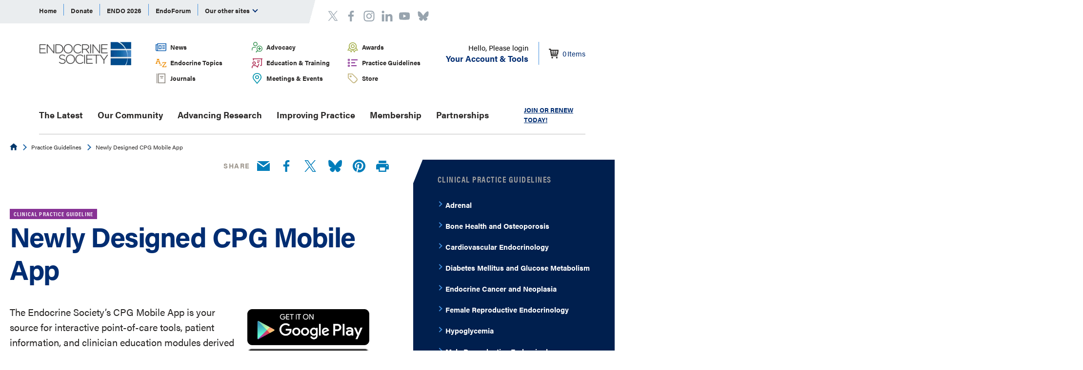

--- FILE ---
content_type: text/html; charset=utf-8
request_url: https://www.endocrine.org/clinical-practice-guidelines/mobile-app
body_size: 13890
content:

<!DOCTYPE html>
<html lang="en" xmlns="http://www.w3.org/1999/xhtml">
<head>
    




      <!-- Google Tag Manager -->
  <script type="9c1381807a076ef9974912b9-text/javascript">
(function(w,d,s,l,i){w[l]=w[l]||[];w[l].push({'gtm.start':
    new Date().getTime(),event:'gtm.js'});var f=d.getElementsByTagName(s)[0],
    j=d.createElement(s),dl=l!='dataLayer'?'&l='+l:'';j.async=true;j.src=
    'https://www.googletagmanager.com/gtm.js?id='+i+dl;f.parentNode.insertBefore(j,f);
})(window,document,'script','dataLayer','GTM-MP7Z5K');</script>
  <!-- End Google Tag Manager -->

    <title>Clinical Practice Guidelines Mobile App | Endocrine Society</title>

    <meta charset="UTF-8" />
    <meta name="HandheldFriendly" content="True" />
    <meta name="MobileOptimized" content="320" />
    <meta name="viewport" content="width=device-width, minimum-scale=1, initial-scale=1" />
        <link rel="shortcut icon" href="/-/media/endocrine/images/utility/favicon.ico">
    <link rel="canonical" href="https://www.endocrine.org/clinical-practice-guidelines/mobile-app" />
        <meta name="description" content="The refreshed design for our Clinical Practice Guidelines App puts point-of-care tools at your fingertips like never before. Take advantage of an improved user interface, updated navigation, and new ways for sharing content. Download or update your app today!" />
        <meta name="title" content="Clinical Practice Guidelines Mobile App" />
        <meta name="robots" content="noindex,nofollow" />
        <meta property="og:url" content="https://www.endocrine.org/clinical-practice-guidelines/mobile-app" />
        <meta property="og:type" content="website" />
        <meta property="og:title" content="Clinical Practice Guidelines Mobile App" />
        <meta property="og:description" content="The refreshed design for our Clinical Practice Guidelines App puts point-of-care tools at your fingertips like never before. Take advantage of an improved user interface, updated navigation, and new ways for sharing content. Download or update your app today!" />
        <meta property="og:image" content="https://www.endocrine.org/-/media/endocrine/images/homepage/1796x2000_promo_cpg_mobile_app2.jpg" />

    <script type="application/ld+json">
{"@context":"https://schema.org","@type":"Article","mainEntityOfPage":{"@type":"WebPage","@id":"https://www.endocrine.org/clinical-practice-guidelines/mobile-app"},"headline":"Clinical Practice Guidelines Mobile App","image":"https://www.endocrine.org/-/media/endocrine/images/homepage/1796x2000_promo_cpg_mobile_app2.jpg","author":{"@type":"Organization","name":"Endocrine Society"},"publisher":{"@type":"Organization","name":"Endocrine Society","logo":{"@type":"ImageObject","url":"https://www.endocrine.org/-/media/logos/tes-logo.png"}},"datePublished":"2019-09-19","dateModified":"2021-09-17"}
</script>

    <link rel="stylesheet" href="https://use.typekit.net/knf1tkq.css">
    <link href="/assets/css/endocrine-generated.css" media="all" rel="stylesheet" />
    <script async='async' src='https://www.googletagservices.com/tag/js/gpt.js' type="9c1381807a076ef9974912b9-text/javascript"></script>
<script type="9c1381807a076ef9974912b9-text/javascript">
    var googletag = googletag || {};
    googletag.cmd = googletag.cmd || [];
</script>
<script type="9c1381807a076ef9974912b9-text/javascript">
  googletag.cmd.push(function () {
    

    googletag.pubads().setTargeting('domain', ['www.endocrine.org'])
      .setTargeting('custom', ['7439799D-EB1D-4039-BDA0-8E24F63C3AEB'])
      .setTargeting('language', ['English'])
      .setTargeting('category', [])
      .setTargeting('url', ['https://www.endocrine.org/clinical-practice-guidelines/mobile-app'])
      .setTargeting('post_slug', ['/clinical-practice-guidelines/mobile-app']);

    googletag.pubads().collapseEmptyDivs();
    googletag.pubads().enableSingleRequest();
    googletag.enableServices();
  });
</script>

<!--For Google Translate tracking-->
<script src="https://ssl.google-analytics.com/ga.js" type="9c1381807a076ef9974912b9-text/javascript"></script>
    
    <script type="9c1381807a076ef9974912b9-text/javascript">
        var addthis_config = {
	        data_ga_property: 'UA-40455998-1',
            data_ga_social: true
	    };
</script>
<meta name="facebook-domain-verification" content="usde5azp9a5edloiomryk6wcwdl6yr" />

<!--AIM Reader-->
<script async src="https://aim-tag.hcn.health/js/client.js?dl=aimDataLayer" type="9c1381807a076ef9974912b9-text/javascript"></script>
<script type="9c1381807a076ef9974912b9-text/javascript">
window.aimDataLayer = window.aimDataLayer || [];
function aimTag() { aimDataLayer.push(arguments); }

aimTag('9c9e6d8c-14ef-4490-9636-942d3a9aa278', 'pageview');
// If your contract includes signal, then callback will include personal information on the visitor
aimTag('9c9e6d8c-14ef-4490-9636-942d3a9aa278', 'signal', function(err, success) {
    if (err) {
        // This will occur if we disable your API Key
        console.log(err);
    } else {
        console.log(success);
        if (success.identity_type === "AUT") {
            // Handle signal callback here
        }
    }
});
</script>
</head>
<body>
    


  <!-- Google Tag Manager (noscript) -->
  <noscript><iframe src="https://www.googletagmanager.com/ns.html?id=GTM-MP7Z5K" height="0" width="0" style="display:none;visibility:hidden"></iframe></noscript>
  <!-- End Google Tag Manager (noscript) -->



<header class="end-global-header" aria-label="Site header" role="banner">
    <div class="container container--bleed is-adjacent container--horizontal-padding">
        <div class="container container--bleed end-global-header__global-nav-background"></div>
        <div class="container container--100">
            <div class="end-global-header__top">
                
    <nav class="end-global-nav js-magic-nav js-shrinkable" aria-label="global navigation" role="navigation">
        <div class="end-global-nav__menu-wrap">
            <ul class="end-global-nav__menu">
                        <li class="end-global-nav__item js-magic-nav__top-level-item">
                                <span id="Home" >
                                    <a href="/" >Home</a>
                                </span>
                        </li>
                        <li class="end-global-nav__item js-magic-nav__top-level-item">
                                <span id="Donate" >
                                    <a href="https://ams.endocrine.org/eWeb/DynamicPage.aspx?WebCode=Onlinedonation&amp;formcode=TESOnlineDonation" >Donate</a>
                                </span>
                        </li>
                        <li class="end-global-nav__item js-magic-nav__top-level-item">
                                <span id="ENDO 2026" >
                                    <a href="/meetings-and-events/endo-2026-save-the-date" >ENDO 2026</a>
                                </span>
                        </li>
                        <li class="end-global-nav__item js-magic-nav__top-level-item">
                                <span id="EndoForum" >
                                    <a href="https://endoforum.endocrine.org/#login" target="_blank" rel="noopener noreferrer" >EndoForum</a>
                                </span>
                        </li>
                        <li class="end-global-nav__item js-magic-nav__top-level-item">
                                <span id="Center for Learning" >
                                    <a href="https://education.endocrine.org/" target="_blank" rel="noopener noreferrer" >Center for Learning</a>
                                </span>
                        </li>
                        <li class="end-global-nav__item js-magic-nav__top-level-item">
                                <span id="EndoCareers" >
                                    <a href="https://www.healthecareers.com/endocrine" target="_blank" rel="noopener noreferrer" >EndoCareers</a>
                                </span>
                        </li>
                        <li class="end-global-nav__item js-magic-nav__top-level-item">
                                <span id="endo sessions" >
                                    <a href="http://sessions.endocrine.org/" target="_blank" rel="noopener noreferrer" >endo sessions</a>
                                </span>
                        </li>
                        <li class="end-global-nav__item js-magic-nav__top-level-item">
                                <span id="Society Journals" >
                                    <a href="https://academic.oup.com/endocrinesociety" target="_blank" rel="noopener noreferrer" >Society Journals</a>
                                </span>
                        </li>
                        <li class="end-global-nav__item js-magic-nav__top-level-item">
                                <span id="Endocrine News" >
                                    <a href="https://endocrinenews.endocrine.org" target="_blank" rel="noopener noreferrer" >Endocrine News</a>
                                </span>
                        </li>
                        <li class="end-global-nav__item js-magic-nav__top-level-item">
                                <span id="Content Licensing" >
                                    <a href="/products-and-services/licensing" >Content Licensing</a>
                                </span>
                        </li>
                        <li class="end-global-nav__item js-magic-nav__top-level-item">
                                <span id="PATH" >
                                    <a href="http://www.hormoneassays.org/" target="_blank" rel="noopener noreferrer" >PATH</a>
                                </span>
                        </li>
                <li class="end-global-nav__item js-magic-nav__top-level-item js-magic-nav__child-trigger js-magic-nav__more" role="menuitem" tabindex="0" aria-haspopup="true">
                    Our other sites
                    <i class="arrow arrow--down"></i>
                    <ul class="end-global-nav__sub-list end-nav-bubble">

                        <li class="end-global-nav__sub-item js-magic-nav__sublevel-item">
                                    <span id="Home">
                                        <a href="/" >Home</a>
                                    </span>
                            </li>
                        <li class="end-global-nav__sub-item js-magic-nav__sublevel-item">
                                    <span id="Donate">
                                        <a href="https://ams.endocrine.org/eWeb/DynamicPage.aspx?WebCode=Onlinedonation&amp;formcode=TESOnlineDonation" >Donate</a>
                                    </span>
                            </li>
                        <li class="end-global-nav__sub-item js-magic-nav__sublevel-item">
                                    <span id="ENDO 2026">
                                        <a href="/meetings-and-events/endo-2026-save-the-date" >ENDO 2026</a>
                                    </span>
                            </li>
                        <li class="end-global-nav__sub-item js-magic-nav__sublevel-item">
                                    <span id="EndoForum">
                                        <a href="https://endoforum.endocrine.org/#login" target="_blank" rel="noopener noreferrer" >EndoForum</a>
                                    </span>
                            </li>
                        <li class="end-global-nav__sub-item js-magic-nav__sublevel-item">
                                    <span id="Center for Learning">
                                        <a href="https://education.endocrine.org/" target="_blank" rel="noopener noreferrer" >Center for Learning</a>
                                    </span>
                            </li>
                        <li class="end-global-nav__sub-item js-magic-nav__sublevel-item">
                                    <span id="EndoCareers">
                                        <a href="https://www.healthecareers.com/endocrine" target="_blank" rel="noopener noreferrer" >EndoCareers</a>
                                    </span>
                            </li>
                        <li class="end-global-nav__sub-item js-magic-nav__sublevel-item">
                                    <span id="endo sessions">
                                        <a href="http://sessions.endocrine.org/" target="_blank" rel="noopener noreferrer" >endo sessions</a>
                                    </span>
                            </li>
                        <li class="end-global-nav__sub-item js-magic-nav__sublevel-item">
                                    <span id="Society Journals">
                                        <a href="https://academic.oup.com/endocrinesociety" target="_blank" rel="noopener noreferrer" >Society Journals</a>
                                    </span>
                            </li>
                        <li class="end-global-nav__sub-item js-magic-nav__sublevel-item">
                                    <span id="Endocrine News">
                                        <a href="https://endocrinenews.endocrine.org" target="_blank" rel="noopener noreferrer" >Endocrine News</a>
                                    </span>
                            </li>
                        <li class="end-global-nav__sub-item js-magic-nav__sublevel-item">
                                    <span id="Content Licensing">
                                        <a href="/products-and-services/licensing" >Content Licensing</a>
                                    </span>
                            </li>
                        <li class="end-global-nav__sub-item js-magic-nav__sublevel-item">
                                    <span id="PATH">
                                        <a href="http://www.hormoneassays.org/" target="_blank" rel="noopener noreferrer" >PATH</a>
                                    </span>
                            </li>

                    </ul>
                </li>
            </ul>
        </div>
    </nav>
	<nav class="end-social-links-header">
		<ul>
      <li>
<a href="https://twitter.com/TheEndoSociety" aria-label="twitter" target="_blank" rel="noopener noreferrer" ><svg class="connect__social-icon">
	<use xmlns:xlink="http://www.w3.org/1999/xlink" xlink:href="/assets/img/common/svg-sprite.svg#twitter-header">

	</use>
</svg></a>      </li>
      <li>
<a href="http://www.facebook.com/pages/The-Endocrine-Society/93758955863" aria-label="Facebook" target="_blank" rel="noopener noreferrer" ><svg class="connect__social-icon">
	<use xmlns:xlink="http://www.w3.org/1999/xlink" xlink:href="/assets/img/common/svg-sprite.svg#facebook-header">

	</use>
</svg></a>      </li>
      <li>
<a href="https://www.instagram.com/theendocrinesociety/" aria-label="https://www.instagram.com/theendocrinesociety/" ><svg class="connect__social-icon">
	<use xmlns:xlink="http://www.w3.org/1999/xlink" xlink:href="/assets/img/common/svg-sprite.svg#instagram-header">

	</use>
</svg></a>      </li>
      <li>
<a href="https://www.linkedin.com/company/the-endocrine-society/" aria-label="https://www.linkedin.com/company/the-endocrine-society/" ><svg class="connect__social-icon">
	<use xmlns:xlink="http://www.w3.org/1999/xlink" xlink:href="/assets/img/common/svg-sprite.svg#linkedin-header">

	</use>
</svg></a>      </li>
      <li>
<a href="https://www.youtube.com/channel/UC-yB7B1YvqN9hwaEeyOGtuw" aria-label="linkedin" target="_blank" rel="noopener noreferrer" ><svg class="connect__social-icon">
	<use xmlns:xlink="http://www.w3.org/1999/xlink" xlink:href="/assets/img/common/svg-sprite.svg#youtube-header">

	</use>
</svg></a>      </li>
      <li>
<a href=" https://bsky.app/profile/endocrinesociety.bsky.social" aria-label=" https://bsky.app/profile/endocrinesociety.bsky.social" ><svg class="connect__social-icon">
	<use xmlns:xlink="http://www.w3.org/1999/xlink" xlink:href="/assets/img/common/svg-sprite.svg#bluesky-header">

	</use>
</svg></a>      </li>
</ul>

	</nav>

    <style>
        .magic-box-input {
            height: 36px !important;
        }

        @media screen and (max-width: 780px) {
            .end-global-header__global-nav-background {
                width: 90%;
            }
        }
        @media screen and (max-width: 480px) {
            .CoveoSearchbox {
                width: 200px;
            }            
        }
        @media screen and (max-width: 380px) {
            .CoveoSearchbox {
                width: 170px;
            }
        }
    </style>
    <link rel="stylesheet" href="https://static.cloud.coveo.com/searchui/v2.7219/css/CoveoFullSearch.css" />
    <script src="https://static.cloud.coveo.com/searchui/v2.7219/js/CoveoJsSearch.Lazy.min.js" type="9c1381807a076ef9974912b9-text/javascript"></script>
    <script type="9c1381807a076ef9974912b9-text/javascript">
        document.addEventListener("DOMContentLoaded", () => {
            const searchBoxRoot = document.getElementById("searchbox");
            if (searchBoxRoot) {
                // 2. Configure a search endpoint
                Coveo.SearchEndpoint.configureCloudV2Endpoint("theendocrinesocietyproductionz93clcod", "xx1ed6d960-1748-478c-8168-f0e23a4fd66d");
                // 3. Initialize a Searchbox component
                Coveo.initSearchbox(
                    searchBoxRoot,
                    "/search"
                );
            }
        });
    </script>
    <div id="searchbox" style="margin-left:auto;">
        <div class="CoveoSearchbox" data-height="40"></div>
    </div>




            </div>
            <div class="end-global-header__middle">
                    <div class="end-site-logo">
            <a href="/" class="end-site-logo__link">
                <picture class="end-site-logo__image">
                    <source srcset="/-/media/logos/tes-logo.png" media="(min-width: 910px)" />                    <img src="/-/media/logos/tes-logo.png?la=en&amp;h=49&amp;w=193&amp;hash=BD74722685EAD68077F30B30ED45A431" alt="Footer Logo" />
                </picture>
            </a>
     
    </div>
    <nav class="end-secondary-nav" aria-label="secondary navigation" role="navigation">
        <div class="end-secondary-nav__menu-wrap">
            <ul class="end-secondary-nav__menu">
                    <li class="end-secondary-nav__item">

                            <div class="end-secondary-nav__icon">
                                <img src="/-/media/endocrine/images/svg/icn_newsadvocacy_small.svg?la=en&amp;hash=7B2266A532B1FD799114F7AAACA20C89" alt="News and Advocacy" />
                            </div>
                        <span id="f07aef27-7d46-42ec-98d0-0ea800a5c9d4">
                            <a href="/news-and-advocacy">
News                            </a>
                        </span>
                    </li>
                    <li class="end-secondary-nav__item">

                            <div class="end-secondary-nav__icon">
                                <img src="/-/media/endocrine/images/svg/icn_patientresources_small.svg?la=en&amp;hash=6A4D9BB3104ABDEAC39ACC5429FA9A8E" alt="Patient Resources" />
                            </div>
                        <span id="6f8d2852-ba1a-4219-add7-14380ae761e2">
                            <a href="/advocacy">
Advocacy                            </a>
                        </span>
                    </li>
                    <li class="end-secondary-nav__item">

                            <div class="end-secondary-nav__icon">
                                <img src="/-/media/endocrine/images/svg/icn_awards_small.svg?la=en&amp;hash=5CEB11A66CBDF0DFC58DF7D3C05F2D68" alt="Award" />
                            </div>
                        <span id="62a386a1-dd32-445d-8fe9-7d69ce8fe298">
                            <a href="/awards">
Awards                            </a>
                        </span>
                    </li>
                    <li class="end-secondary-nav__item">

                            <div class="end-secondary-nav__icon">
                                <img src="/-/media/endocrine/images/svg/icn_topicsaz_small.svg?la=en&amp;hash=52FCFAB52EA5A9977CCF17BEDEF8D8FB" alt="A to Z" />
                            </div>
                        <span id="2543cfed-71df-4e65-8f21-9a8b226676a4">
                            <a href="/topics">
Endocrine Topics                            </a>
                        </span>
                    </li>
                    <li class="end-secondary-nav__item">

                            <div class="end-secondary-nav__icon">
                                <img src="/-/media/endocrine/images/svg/icn_education_small.svg?la=en&amp;hash=1442323C215B361E19242FC0EC9EFDDD" alt="Education" />
                            </div>
                        <span id="7831eb12-731d-46ac-a32c-d7fd142ffedc">
                            <a href="/education-and-training">
Education & Training                            </a>
                        </span>
                    </li>
                    <li class="end-secondary-nav__item">

                            <div class="end-secondary-nav__icon">
                                <img src="/-/media/endocrine/images/svg/icn_guidelines_small.svg?la=en&amp;hash=6B0E3435F18356DEF8BD5F9A45FB8B17" alt="Guidelines" />
                            </div>
                        <span id="3e99213f-960c-4690-8fa5-46483d5a4c35">
                            <a href="/clinical-practice-guidelines">
 Practice Guidelines                            </a>
                        </span>
                    </li>
                    <li class="end-secondary-nav__item">

                            <div class="end-secondary-nav__icon">
                                <img src="/-/media/endocrine/images/svg/icn_journals_small.svg?la=en&amp;hash=A6965F16A9A9B227790DB5B2683EDD81" alt="Journals" />
                            </div>
                        <span id="244609f7-62d2-477b-91bd-476148914b0f">
                            <a href="/journals">
Journals                            </a>
                        </span>
                    </li>
                    <li class="end-secondary-nav__item">

                            <div class="end-secondary-nav__icon">
                                <img src="/-/media/endocrine/images/svg/icn_meetingsevents_small.svg?la=en&amp;hash=B32B4913A556B68C9EB0094C0C8815CC" alt="Meetings and Events" />
                            </div>
                        <span id="9dca7597-0780-4700-a8e3-48e6b2420c55">
                            <a href="/meetings-and-events">
Meetings & Events                            </a>
                        </span>
                    </li>
                    <li class="end-secondary-nav__item">

                            <div class="end-secondary-nav__icon">
                                <img src="/-/media/endocrine/images/svg/icn_store_small.svg?la=en&amp;hash=25BCFB220A4A95EFCF25CD63918B895B" alt="Store" />
                            </div>
                        <span id="40dc5559-fa05-43f1-bff0-decf9c6f75ee">
                            <a href="/store">
Store                            </a>
                        </span>
                    </li>
            </ul>
        </div>
    </nav>
<input id="skipnetForum" name="skipnetForum" type="hidden" value="False" />    <div class="member-login">
        <div class="member-login__wrap">
            <button class="member-login__button js-simple-nav">
                    <div class="member-login__greeting">
                        Hello, Please login
                    </div>
                <div class="member-login__options">
                    Your Account &amp; Tools
                </div>
            </button>
            <div class="member-login__menu end-nav-bubble">
                <div class="member-login__menu-top">
                                <div class="list has-1">
                        <h6 id="Learning-850f52aa-0680-40f2-9987-e9c5482a6ca8" class="list__title">
<a href="/education-and-training" >Learning</a>                        </h6>

        <ul aria-labelledby="Learning-850f52aa-0680-40f2-9987-e9c5482a6ca8">
<a href="/education-and-training/cme-and-moc" >                        <li class="list__item">
                            Claim credits
                        </li>
</a><a href="/education-and-training" >                        <li class="list__item">
                            Plan your learning
                        </li>
</a><a href="/journals" >                        <li class="list__item">
                            Browse journals and articles
                        </li>
</a><a href="/session-recordings" >                        <li class="list__item">
                            View sessions recordings
                        </li>
</a>            
        </ul>

            </div>
            <div class="list has-1">
                        <h6 id="Membership-255c25b4-21dc-45f2-8ccb-5faa16817b91" class="list__title">
<a href="/membership" >Membership</a>                        </h6>

        <ul aria-labelledby="Membership-255c25b4-21dc-45f2-8ccb-5faa16817b91">
<a href="/membership/renew-your-membership" >                        <li class="list__item">
                            Renew membership
                        </li>
</a><a href="/meetings-and-events/endo2022" >                        <li class="list__item">
                            Submit Your Science!
                        </li>
</a><a href="/membership/toolkit/member-directory" >                        <li class="list__item">
                            Find other members
                        </li>
</a>            
        </ul>

            </div>
            <div class="list has-1">
                        <h6 id="Career-93ea8aca-08b7-4b24-ba54-6c33bfca0edb" class="list__title">
<a href="/our-community/career-and-professional-development" >Career</a>                        </h6>

        <ul aria-labelledby="Career-93ea8aca-08b7-4b24-ba54-6c33bfca0edb">
<a href="https://academic.oup.com/endocrinesociety/pages/Submit" target="_blank" rel="noopener noreferrer" >                        <li class="list__item">
                            Get published
                        </li>
</a><a href="/awards" >                        <li class="list__item">
                            Earn recognition
                        </li>
</a><a href="/our-community/career-and-professional-development" >                        <li class="list__item">
                            Develop your career
                        </li>
</a><a href="/our-community/career-and-professional-development/communicating-science" >                        <li class="list__item">
                            Promote your work
                        </li>
</a>            
        </ul>

            </div>

                </div>
                <div class="member-login__menu-bottom">
                        <a class="join-link" href="https://ams.endocrine.org/eweb/DynamicPage.aspx?webCode=verify">
                            
                            <span class="join-link__text">
                                Join
                            </span>
                        </a>
                        <a class="login-link" href="https://ams.endocrine.org/eweb/DynamicPage.aspx?Site=ES&amp;webCode=LoginRequired&amp;IntendedURL=https://www.endocrine.org">
                            <svg class="logout-link__icon">
	<use xmlns:xlink="http://www.w3.org/1999/xlink" xlink:href="/assets/img/common/svg-sprite.svg#logout">

	</use>
</svg>
                            <span class="login-link__text">
                                Login
                            </span>
                        </a>
                </div>

            </div>
        </div>
        <div class="member-login__icon js-account">
            <a href="https://ams.endocrine.org/eweb/DynamicPage.aspx?Site=ES&amp;webcode=COE">
                <svg class="shopping-cart-header">
	<use xmlns:xlink="http://www.w3.org/1999/xlink" xlink:href="/assets/img/common/svg-sprite.svg#shopping-cart_header">

	</use>
</svg>

                <span id="cart-item-count" class="item-count">0</span> <span id="cart-item-text">Items</span>
            </a>
        </div>
    </div>


                <div class="end-mobile-nav__mobile-navigation">
                    <button class="hamburger js-hamburger" data-target="headernavigation">
                        <span class="hamburger__toggle-icon"><span></span></span> <span> Menu </span>
                    </button>
                </div>

                <div class="end-mobile-nav__primary-navigation js-hamburger-close-screen" id="headernavigation" aria-hidden="false" style="">
                    <div class="end-mobile-nav__primary-navigation-inner">
                            <div class="end-mobile-member-login">
        <div class="end-mobile-member-login__wrap">
                <div class="end-mobile-member-login__header">
                    <svg class="header-icon">
	<use xmlns:xlink="http://www.w3.org/1999/xlink" xlink:href="/assets/img/common/svg-sprite.svg#member">

	</use>
</svg>
                    <div class="end-mobile-member-login__greeting">
                        <a class="login-link" href="https://ams.endocrine.org/eweb/DynamicPage.aspx?Site=ES&amp;webCode=LoginRequired&amp;IntendedURL=https://www.endocrine.org">Login</a>
                        <a class="signup-link" href="https://ams.endocrine.org/eweb/DynamicPage.aspx?webCode=verify">Sign Up</a>
                    </div>
                </div>
        </div>
    </div>
    <nav class="end-primary-nav" aria-label="primary navigation">
        <div class="end-primary-nav__menu-wrap">
            <ul class="end-primary-nav__menu">
                    <li class="end-primary-nav__item ">
<a href="/the-latest" >The Latest</a>                    </li>
                    <li class="end-primary-nav__item ">
                            <span id="Our Community">
                                <a href="/our-community" >Our Community</a>
                            </span>
                            <button class="end-primary-nav__mobile-trigger js-simple-nav">
                                <span class="u-visuallyhidden">Open Submenu</span>
                            </button>
                                <div class="end-primary-nav__sub-drop end-nav-bubble">
                                    <ul class="end-primary-nav__sub-list" aria-expanded="false" role="group" aria-labelledby="Our Community">
                                            <li class="end-primary-nav__sub-item "><a href="/our-community/special-interest-groups" >Special Interest Groups</a></li>
                                            <li class="end-primary-nav__sub-item "><a href="/our-community/career-and-professional-development" >Career &amp; Professional Development</a></li>
                                            <li class="end-primary-nav__sub-item "><a href="/our-community/building-community-and-global-exchange" >Community &amp; Global Exchange</a></li>
                                            <li class="end-primary-nav__sub-item "><a href="/our-community/expanding-field" >Expanding Field of Endocrinology</a></li>
                                            <li class="end-primary-nav__sub-item "><a href="/our-community/advancing-endocrinology-and-public-health" >About Endocrine Society </a></li>
                                            <li class="end-primary-nav__sub-item "><a href="/patient-engagement/find-an-endocrinologist-directory" >Find an Endocrinologist</a></li>
                                    </ul>
                                </div>
                    </li>
                    <li class="end-primary-nav__item ">
                            <span id="Advancing Research">
                                <a href="/advancing-research" >Advancing Research</a>
                            </span>
                            <button class="end-primary-nav__mobile-trigger js-simple-nav">
                                <span class="u-visuallyhidden">Open Submenu</span>
                            </button>
                                <div class="end-primary-nav__sub-drop end-nav-bubble">
                                    <ul class="end-primary-nav__sub-list" aria-expanded="false" role="group" aria-labelledby="Advancing Research">
                                            <li class="end-primary-nav__sub-item "><a href="/advancing-research/scientific-statements" >Scientific Statements</a></li>
                                            <li class="end-primary-nav__sub-item "><a href="/advancing-research/research-opportunities" >Research Opportunities</a></li>
                                            <li class="end-primary-nav__sub-item "><a href="/advancing-research/stay-informed" >Stay Informed: Scientific Journals</a></li>
                                            <li class="end-primary-nav__sub-item "><a href="/advancing-research/research-fellowships" >Research Fellowships &amp; Programs</a></li>
                                            <li class="end-primary-nav__sub-item "><a href="/advancing-research/research-awards" >Research Awards</a></li>
                                    </ul>
                                </div>
                    </li>
                    <li class="end-primary-nav__item ">
                            <span id="Improving Practice">
                                <a href="/improving-practice" >Improving Practice</a>
                            </span>
                            <button class="end-primary-nav__mobile-trigger js-simple-nav">
                                <span class="u-visuallyhidden">Open Submenu</span>
                            </button>
                                <div class="end-primary-nav__sub-drop end-nav-bubble">
                                    <ul class="end-primary-nav__sub-list" aria-expanded="false" role="group" aria-labelledby="Improving Practice">
                                            <li class="end-primary-nav__sub-item "><a href="/clinical-practice-guidelines" >Clinical Practice Guidelines</a></li>
                                            <li class="end-primary-nav__sub-item "><a href="/education-and-training" >Education &amp; Training</a></li>
                                            <li class="end-primary-nav__sub-item "><a href="/hypoglycemia-prevention-initiative" >Hypoglycemia Prevention Initiative</a></li>
                                            <li class="end-primary-nav__sub-item "><a href="/improving-practice/macra" >Physician Payment: QPP and MACRA</a></li>
                                            <li class="end-primary-nav__sub-item "><a href="" ></a></li>
                                            <li class="end-primary-nav__sub-item "><a href="" ></a></li>
                                    </ul>
                                </div>
                    </li>
                    <li class="end-primary-nav__item ">
                            <span id="Membership">
                                <a href="/membership" >Membership</a>
                            </span>
                            <button class="end-primary-nav__mobile-trigger js-simple-nav">
                                <span class="u-visuallyhidden">Open Submenu</span>
                            </button>
                                <div class="end-primary-nav__sub-drop end-nav-bubble">
                                    <ul class="end-primary-nav__sub-list" aria-expanded="false" role="group" aria-labelledby="Membership">
                                            <li class="end-primary-nav__sub-item "><a href="/membership/elections/election-2026" >Vote 2026 President Elect</a></li>
                                            <li class="end-primary-nav__sub-item "><a href="/membership/candidates-for-2026-board" >2026 Board Candidates</a></li>
                                            <li class="end-primary-nav__sub-item "><a href="/membership/join" >Member Rates</a></li>
                                            <li class="end-primary-nav__sub-item "><a href="" ></a></li>
                                            <li class="end-primary-nav__sub-item "><a href="/membership/renew-your-membership" >Renew Membership</a></li>
                                            <li class="end-primary-nav__sub-item "><a href="/membership/join/member-resources" >Member Resources</a></li>
                                            <li class="end-primary-nav__sub-item "><a href="/membership/endoforum" >EndoForum </a></li>
                                            <li class="end-primary-nav__sub-item "><a href="/membership/volunteer" >Get Involved</a></li>
                                            <li class="end-primary-nav__sub-item "><a href="/membership/toolkit" >Membership Toolkit</a></li>
                                            <li class="end-primary-nav__sub-item "><a href="/membership/nominating-committee-appointments" >Help Select Leaders</a></li>
                                    </ul>
                                </div>
                    </li>
                    <li class="end-primary-nav__item ">
                            <span id="Partnerships">
                                <a href="/partnerships" >Partnerships</a>
                            </span>
                            <button class="end-primary-nav__mobile-trigger js-simple-nav">
                                <span class="u-visuallyhidden">Open Submenu</span>
                            </button>
                                <div class="end-primary-nav__sub-drop end-nav-bubble">
                                    <ul class="end-primary-nav__sub-list" aria-expanded="false" role="group" aria-labelledby="Partnerships">
                                            <li class="end-primary-nav__sub-item "><a href="/partnerships/clb" >Corporate Liaison Board</a></li>
                                            <li class="end-primary-nav__sub-item "><a href="https://app.smartsheet.com/b/form/e4a19ce6fec44e6085e6e260ba2f0acc" >Medical Education Partnerships</a></li>
                                            <li class="end-primary-nav__sub-item "><a href="/partnerships/advertise-with-us" >Advertise With Us</a></li>
                                    </ul>
                                </div>
                    </li>

                <li class="end-primary-nav__item end-primary-nav__item--search">
                    

                </li>
            </ul>

            <span class="end-primary-nav__get-started">   <a href="https://ams.endocrine.org/eweb/DynamicPage.aspx?webcode=MemRedirect&amp;Site=ES" >JOIN OR RENEW TODAY!</a></span>


        </div>
    </nav>
    <nav class="end-secondary-nav" aria-label="secondary navigation" role="navigation">
        <div class="end-secondary-nav__menu-wrap">
            <ul class="end-secondary-nav__menu">
                    <li class="end-secondary-nav__item">

                            <div class="end-secondary-nav__icon">
                                <img src="/-/media/endocrine/images/svg/icn_newsadvocacy_small.svg?la=en&amp;hash=7B2266A532B1FD799114F7AAACA20C89" alt="News and Advocacy" />
                            </div>
                        <span id="f07aef27-7d46-42ec-98d0-0ea800a5c9d4">
                            <a href="/news-and-advocacy">
News                            </a>
                        </span>
                    </li>
                    <li class="end-secondary-nav__item">

                            <div class="end-secondary-nav__icon">
                                <img src="/-/media/endocrine/images/svg/icn_patientresources_small.svg?la=en&amp;hash=6A4D9BB3104ABDEAC39ACC5429FA9A8E" alt="Patient Resources" />
                            </div>
                        <span id="6f8d2852-ba1a-4219-add7-14380ae761e2">
                            <a href="/advocacy">
Advocacy                            </a>
                        </span>
                    </li>
                    <li class="end-secondary-nav__item">

                            <div class="end-secondary-nav__icon">
                                <img src="/-/media/endocrine/images/svg/icn_awards_small.svg?la=en&amp;hash=5CEB11A66CBDF0DFC58DF7D3C05F2D68" alt="Award" />
                            </div>
                        <span id="62a386a1-dd32-445d-8fe9-7d69ce8fe298">
                            <a href="/awards">
Awards                            </a>
                        </span>
                    </li>
                    <li class="end-secondary-nav__item">

                            <div class="end-secondary-nav__icon">
                                <img src="/-/media/endocrine/images/svg/icn_topicsaz_small.svg?la=en&amp;hash=52FCFAB52EA5A9977CCF17BEDEF8D8FB" alt="A to Z" />
                            </div>
                        <span id="2543cfed-71df-4e65-8f21-9a8b226676a4">
                            <a href="/topics">
Endocrine Topics                            </a>
                        </span>
                    </li>
                    <li class="end-secondary-nav__item">

                            <div class="end-secondary-nav__icon">
                                <img src="/-/media/endocrine/images/svg/icn_education_small.svg?la=en&amp;hash=1442323C215B361E19242FC0EC9EFDDD" alt="Education" />
                            </div>
                        <span id="7831eb12-731d-46ac-a32c-d7fd142ffedc">
                            <a href="/education-and-training">
Education & Training                            </a>
                        </span>
                    </li>
                    <li class="end-secondary-nav__item">

                            <div class="end-secondary-nav__icon">
                                <img src="/-/media/endocrine/images/svg/icn_guidelines_small.svg?la=en&amp;hash=6B0E3435F18356DEF8BD5F9A45FB8B17" alt="Guidelines" />
                            </div>
                        <span id="3e99213f-960c-4690-8fa5-46483d5a4c35">
                            <a href="/clinical-practice-guidelines">
 Practice Guidelines                            </a>
                        </span>
                    </li>
                    <li class="end-secondary-nav__item">

                            <div class="end-secondary-nav__icon">
                                <img src="/-/media/endocrine/images/svg/icn_journals_small.svg?la=en&amp;hash=A6965F16A9A9B227790DB5B2683EDD81" alt="Journals" />
                            </div>
                        <span id="244609f7-62d2-477b-91bd-476148914b0f">
                            <a href="/journals">
Journals                            </a>
                        </span>
                    </li>
                    <li class="end-secondary-nav__item">

                            <div class="end-secondary-nav__icon">
                                <img src="/-/media/endocrine/images/svg/icn_meetingsevents_small.svg?la=en&amp;hash=B32B4913A556B68C9EB0094C0C8815CC" alt="Meetings and Events" />
                            </div>
                        <span id="9dca7597-0780-4700-a8e3-48e6b2420c55">
                            <a href="/meetings-and-events">
Meetings & Events                            </a>
                        </span>
                    </li>
                    <li class="end-secondary-nav__item">

                            <div class="end-secondary-nav__icon">
                                <img src="/-/media/endocrine/images/svg/icn_store_small.svg?la=en&amp;hash=25BCFB220A4A95EFCF25CD63918B895B" alt="Store" />
                            </div>
                        <span id="40dc5559-fa05-43f1-bff0-decf9c6f75ee">
                            <a href="/store">
Store                            </a>
                        </span>
                    </li>
            </ul>
        </div>
    </nav>

    <div class="end-mobile-get-started">
        <div class="end-mobile-get-started__button">
<a href="https://ams.endocrine.org/eweb/DynamicPage.aspx?webcode=MemRedirect&amp;Site=ES" class="btn btn--box-arrow" >                    <span class="btn__text">JOIN OR RENEW TODAY!</span>
                <span class="btn__box"></span>
</a>        </div>
    </div>

                    </div>
                    <button class="end-mobile-nav__primary-navigation-close js-hamburger-close" aria-label="Close the Main Menu">

                        <svg xmlns="http://www.w3.org/2000/svg" xmlns:xlink="http://www.w3.org/1999/xlink" width="24" height="24" viewBox="0 0 24 24">

                            <g fill="none" fill-rule="evenodd">
                                <polygon points="20 5.611 18.389 4 12 10.389 5.611 4 4 5.611 10.389 12 4 18.389 5.611 20 12 13.611 18.389 20 20 18.389 13.611 12"></polygon>
                            </g>
                        </svg>                        <span class="u-visuallyhidden">Close</span>
                    </button>
                </div>

            </div>
            <div class="end-global-header__bottom">
                    <nav class="end-primary-nav" aria-label="primary navigation">
        <div class="end-primary-nav__menu-wrap">
            <ul class="end-primary-nav__menu">
                    <li class="end-primary-nav__item ">
<a href="/the-latest" >The Latest</a>                    </li>
                    <li class="end-primary-nav__item ">
                            <span id="Our Community">
                                <a href="/our-community" >Our Community</a>
                            </span>
                            <button class="end-primary-nav__mobile-trigger js-simple-nav">
                                <span class="u-visuallyhidden">Open Submenu</span>
                            </button>
                                <div class="end-primary-nav__sub-drop end-nav-bubble">
                                    <ul class="end-primary-nav__sub-list" aria-expanded="false" role="group" aria-labelledby="Our Community">
                                            <li class="end-primary-nav__sub-item "><a href="/our-community/special-interest-groups" >Special Interest Groups</a></li>
                                            <li class="end-primary-nav__sub-item "><a href="/our-community/career-and-professional-development" >Career &amp; Professional Development</a></li>
                                            <li class="end-primary-nav__sub-item "><a href="/our-community/building-community-and-global-exchange" >Community &amp; Global Exchange</a></li>
                                            <li class="end-primary-nav__sub-item "><a href="/our-community/expanding-field" >Expanding Field of Endocrinology</a></li>
                                            <li class="end-primary-nav__sub-item "><a href="/our-community/advancing-endocrinology-and-public-health" >About Endocrine Society </a></li>
                                            <li class="end-primary-nav__sub-item "><a href="/patient-engagement/find-an-endocrinologist-directory" >Find an Endocrinologist</a></li>
                                    </ul>
                                </div>
                    </li>
                    <li class="end-primary-nav__item ">
                            <span id="Advancing Research">
                                <a href="/advancing-research" >Advancing Research</a>
                            </span>
                            <button class="end-primary-nav__mobile-trigger js-simple-nav">
                                <span class="u-visuallyhidden">Open Submenu</span>
                            </button>
                                <div class="end-primary-nav__sub-drop end-nav-bubble">
                                    <ul class="end-primary-nav__sub-list" aria-expanded="false" role="group" aria-labelledby="Advancing Research">
                                            <li class="end-primary-nav__sub-item "><a href="/advancing-research/scientific-statements" >Scientific Statements</a></li>
                                            <li class="end-primary-nav__sub-item "><a href="/advancing-research/research-opportunities" >Research Opportunities</a></li>
                                            <li class="end-primary-nav__sub-item "><a href="/advancing-research/stay-informed" >Stay Informed: Scientific Journals</a></li>
                                            <li class="end-primary-nav__sub-item "><a href="/advancing-research/research-fellowships" >Research Fellowships &amp; Programs</a></li>
                                            <li class="end-primary-nav__sub-item "><a href="/advancing-research/research-awards" >Research Awards</a></li>
                                    </ul>
                                </div>
                    </li>
                    <li class="end-primary-nav__item ">
                            <span id="Improving Practice">
                                <a href="/improving-practice" >Improving Practice</a>
                            </span>
                            <button class="end-primary-nav__mobile-trigger js-simple-nav">
                                <span class="u-visuallyhidden">Open Submenu</span>
                            </button>
                                <div class="end-primary-nav__sub-drop end-nav-bubble">
                                    <ul class="end-primary-nav__sub-list" aria-expanded="false" role="group" aria-labelledby="Improving Practice">
                                            <li class="end-primary-nav__sub-item "><a href="/clinical-practice-guidelines" >Clinical Practice Guidelines</a></li>
                                            <li class="end-primary-nav__sub-item "><a href="/education-and-training" >Education &amp; Training</a></li>
                                            <li class="end-primary-nav__sub-item "><a href="/hypoglycemia-prevention-initiative" >Hypoglycemia Prevention Initiative</a></li>
                                            <li class="end-primary-nav__sub-item "><a href="/improving-practice/macra" >Physician Payment: QPP and MACRA</a></li>
                                            <li class="end-primary-nav__sub-item "><a href="" ></a></li>
                                            <li class="end-primary-nav__sub-item "><a href="" ></a></li>
                                    </ul>
                                </div>
                    </li>
                    <li class="end-primary-nav__item ">
                            <span id="Membership">
                                <a href="/membership" >Membership</a>
                            </span>
                            <button class="end-primary-nav__mobile-trigger js-simple-nav">
                                <span class="u-visuallyhidden">Open Submenu</span>
                            </button>
                                <div class="end-primary-nav__sub-drop end-nav-bubble">
                                    <ul class="end-primary-nav__sub-list" aria-expanded="false" role="group" aria-labelledby="Membership">
                                            <li class="end-primary-nav__sub-item "><a href="/membership/elections/election-2026" >Vote 2026 President Elect</a></li>
                                            <li class="end-primary-nav__sub-item "><a href="/membership/candidates-for-2026-board" >2026 Board Candidates</a></li>
                                            <li class="end-primary-nav__sub-item "><a href="/membership/join" >Member Rates</a></li>
                                            <li class="end-primary-nav__sub-item "><a href="" ></a></li>
                                            <li class="end-primary-nav__sub-item "><a href="/membership/renew-your-membership" >Renew Membership</a></li>
                                            <li class="end-primary-nav__sub-item "><a href="/membership/join/member-resources" >Member Resources</a></li>
                                            <li class="end-primary-nav__sub-item "><a href="/membership/endoforum" >EndoForum </a></li>
                                            <li class="end-primary-nav__sub-item "><a href="/membership/volunteer" >Get Involved</a></li>
                                            <li class="end-primary-nav__sub-item "><a href="/membership/toolkit" >Membership Toolkit</a></li>
                                            <li class="end-primary-nav__sub-item "><a href="/membership/nominating-committee-appointments" >Help Select Leaders</a></li>
                                    </ul>
                                </div>
                    </li>
                    <li class="end-primary-nav__item ">
                            <span id="Partnerships">
                                <a href="/partnerships" >Partnerships</a>
                            </span>
                            <button class="end-primary-nav__mobile-trigger js-simple-nav">
                                <span class="u-visuallyhidden">Open Submenu</span>
                            </button>
                                <div class="end-primary-nav__sub-drop end-nav-bubble">
                                    <ul class="end-primary-nav__sub-list" aria-expanded="false" role="group" aria-labelledby="Partnerships">
                                            <li class="end-primary-nav__sub-item "><a href="/partnerships/clb" >Corporate Liaison Board</a></li>
                                            <li class="end-primary-nav__sub-item "><a href="https://app.smartsheet.com/b/form/e4a19ce6fec44e6085e6e260ba2f0acc" >Medical Education Partnerships</a></li>
                                            <li class="end-primary-nav__sub-item "><a href="/partnerships/advertise-with-us" >Advertise With Us</a></li>
                                    </ul>
                                </div>
                    </li>

                <li class="end-primary-nav__item end-primary-nav__item--search">
                    

                </li>
            </ul>

            <span class="end-primary-nav__get-started">   <a href="https://ams.endocrine.org/eweb/DynamicPage.aspx?webcode=MemRedirect&amp;Site=ES" >JOIN OR RENEW TODAY!</a></span>


        </div>
    </nav>

            </div>
        </div>
    </div>
</header>
<section class="container container--70-30 ">
    <div class="container__col">
        <div class="container__inner">
              <nav class="end-breadcrumbs">
    <ol class="end-breadcrumbs__list">
      <li class="end-breadcrumbs__item">
<a href="/" >          <span class="u-visuallyhidden">Endocrine</span>
<svg>
	<use xmlns:xlink="http://www.w3.org/1999/xlink" xlink:href="/assets/img/common/svg-sprite.svg#breadcrumb-home">

	</use>
</svg></a>        <span class="end-breadcrumbs__divider"> </span>
      </li>
        <li class="end-breadcrumbs__item">
          <a href="/clinical-practice-guidelines" > Practice Guidelines</a>
            <span class="end-breadcrumbs__divider"> </span>
        </li>
              <li class="end-breadcrumbs__item">
          Newly Designed CPG Mobile App
        </li>
    </ol>
  </nav>
    <nav class="end-lp-secondary-nav js-secondary-nav" style=transform:translateY(52px);margin-bottom:52px; aria-label="Site Sub navigation">
        <a href="" class="end-lp-secondary-nav__toggle js-nav-toggle">
            <span></span>
            More in this section
        </a>

            <a href="/clinical-practice-guidelines">
                <h6 class="end-lp-secondary-nav__title js-menu-title">CLINICAL PRACTICE GUIDELINES</h6>
            </a>
        <ul class="end-lp-secondary-nav__menu js-menu">
                <li class="end-lp-secondary-nav__item  ">
                    <div class="end-lp-secondary-nav__category no-icon">
                        <a href="/clinical-practice-guidelines/adrenal" id="1720a685-baea-4587-9046-5bd54374fc52" >Adrenal </a>
                    </div>
                </li>
                <li class="end-lp-secondary-nav__item  ">
                    <div class="end-lp-secondary-nav__category no-icon">
                        <a href="/clinical-practice-guidelines/bone-health-and-osteoporosis" id="75246da3-a582-4293-b964-db5c65983b7f" >Bone Health and Osteoporosis</a>
                    </div>
                </li>
                <li class="end-lp-secondary-nav__item  ">
                    <div class="end-lp-secondary-nav__category no-icon">
                        <a href="/clinical-practice-guidelines/cardiovascular-endocrinology" id="b89efaef-08c1-4b95-a025-bcd274407b27" >Cardiovascular Endocrinology</a>
                    </div>
                </li>
                <li class="end-lp-secondary-nav__item  ">
                    <div class="end-lp-secondary-nav__category no-icon">
                        <a href="/clinical-practice-guidelines/diabetes-mellitus-and-glucose-metabolism" id="32adcb25-21fd-4238-b7ec-85a24e3be3ff" >Diabetes Mellitus and Glucose Metabolism</a>
                    </div>
                </li>
                <li class="end-lp-secondary-nav__item  ">
                    <div class="end-lp-secondary-nav__category no-icon">
                        <a href="/clinical-practice-guidelines/endocrine-cancer-and-neoplasia" id="fa648e83-ae9b-4d21-8ce7-b00ff7e2fba4" >Endocrine Cancer and Neoplasia</a>
                    </div>
                </li>
                <li class="end-lp-secondary-nav__item  ">
                    <div class="end-lp-secondary-nav__category no-icon">
                        <a href="/clinical-practice-guidelines/female-reproductive-endocrinology" id="7adcee51-7edf-4826-a356-c32e9f9cdee6" >Female Reproductive Endocrinology</a>
                    </div>
                </li>
                <li class="end-lp-secondary-nav__item  ">
                    <div class="end-lp-secondary-nav__category no-icon">
                        <a href="/clinical-practice-guidelines/hypoglycemia" id="c7291a73-3c7d-406f-8dc9-a2107dfefbb6" >Hypoglycemia</a>
                    </div>
                </li>
                <li class="end-lp-secondary-nav__item  ">
                    <div class="end-lp-secondary-nav__category no-icon">
                        <a href="/clinical-practice-guidelines/male-reproductive-endocrinology" id="0fde81fa-9f24-4c63-96f6-c186f63c5f37" >Male Reproductive Endocrinology</a>
                    </div>
                </li>
                <li class="end-lp-secondary-nav__item  ">
                    <div class="end-lp-secondary-nav__category no-icon">
                        <a href="/clinical-practice-guidelines/neuroendocrinology" id="c267eecb-2074-48a9-9694-3d654b4ef9cb" >Neuroendocrinology Conditions</a>
                    </div>
                </li>
                <li class="end-lp-secondary-nav__item  ">
                    <div class="end-lp-secondary-nav__category no-icon">
                        <a href="/clinical-practice-guidelines/obesity" id="f16461c8-8ffd-4243-b911-a7af62dcf224" >Obesity Management and Therapies</a>
                    </div>
                </li>
                <li class="end-lp-secondary-nav__item  ">
                    <div class="end-lp-secondary-nav__category no-icon">
                        <a href="/clinical-practice-guidelines/pediatric-endocrinology" id="c79e0c26-9e71-44d2-aa25-5256a7d86393" >Pediatric Endocrinology</a>
                    </div>
                </li>
                <li class="end-lp-secondary-nav__item  ">
                    <div class="end-lp-secondary-nav__category no-icon">
                        <a href="/clinical-practice-guidelines/transgender-medicine-and-research" id="ef090ff7-2342-4260-9d29-bacc3b6f52b6" >Transgender Medicine &amp; Research</a>
                    </div>
                </li>
                <li class="end-lp-secondary-nav__item is-active is-current-parent">
                    <div class="end-lp-secondary-nav__category no-icon">
                                                    <a>Newly Designed CPG Mobile App </a>

                    </div>
                </li>
        </ul>
    </nav>

  <section class="share-bar">
    <div class="share-bar__label">SHARE</div>
    <ul>
        <li class="share-bar__item social-email a2a_kit a2a_kit_size_32 a2a_default_style" data-a2a-url="https://www.endocrine.org/clinical-practice-guidelines/mobile-app" data-a2a-title="Clinical Practice Guidelines Mobile App" data-a2a-description="The refreshed design for our Clinical Practice Guidelines App puts point-of-care tools at your fingertips like never before. Take advantage of an improved user interface, updated navigation, and new ways for sharing content. Download or update your app today!">
            <a class="a2a_button_email" aria-label="Email" style="padding:0;">
                <svg class="connect__social-icon" role="img" aria-label="email">
	<title>
		email
	</title><use xmlns:xlink="http://www.w3.org/1999/xlink" xlink:href="/assets/img/common/svg-sprite.svg#social-email">

	</use>
</svg>
            </a>
        </li>
        <li class="share-bar__item social-facebook a2a_kit a2a_kit_size_32 a2a_default_style" data-a2a-url="https://www.endocrine.org/clinical-practice-guidelines/mobile-app" data-a2a-title="Clinical Practice Guidelines Mobile App" data-a2a-description="The refreshed design for our Clinical Practice Guidelines App puts point-of-care tools at your fingertips like never before. Take advantage of an improved user interface, updated navigation, and new ways for sharing content. Download or update your app today!">
            <a class="a2a_button_facebook" aria-label="Facebook" style="padding:0;">
                <svg class="connect__social-icon" role="img" aria-label="facebook">
	<title>
		facebook
	</title><use xmlns:xlink="http://www.w3.org/1999/xlink" xlink:href="/assets/img/common/svg-sprite.svg#social-facebook">

	</use>
</svg>
            </a>
        </li>
        <li class="share-bar__item social-twitter a2a_kit a2a_kit_size_32 a2a_default_style" data-a2a-url="https://www.endocrine.org/clinical-practice-guidelines/mobile-app" data-a2a-title="Clinical Practice Guidelines Mobile App" data-a2a-description="The refreshed design for our Clinical Practice Guidelines App puts point-of-care tools at your fingertips like never before. Take advantage of an improved user interface, updated navigation, and new ways for sharing content. Download or update your app today!">
            <a class="a2a_button_twitter" aria-label="Twitter" style="padding:0;">
                <svg class="connect__social-icon" role="img" aria-label="twitter">
	<title>
		twitter
	</title><use xmlns:xlink="http://www.w3.org/1999/xlink" xlink:href="/assets/img/common/svg-sprite.svg#social-twitter">

	</use>
</svg>
            </a>
        </li>
        <li class="share-bar__item social-Bluesky a2a_kit a2a_kit_size_32 a2a_default_style" data-a2a-url="https://www.endocrine.org/clinical-practice-guidelines/mobile-app" data-a2a-title="Clinical Practice Guidelines Mobile App" data-a2a-description="The refreshed design for our Clinical Practice Guidelines App puts point-of-care tools at your fingertips like never before. Take advantage of an improved user interface, updated navigation, and new ways for sharing content. Download or update your app today!">
            <a class="a2a_button_bluesky" aria-label="Bluesky" style="padding:0;">
                <svg class="connect__social-icon" role="img" aria-label="bluesky">
	<title>
		bluesky
	</title><use xmlns:xlink="http://www.w3.org/1999/xlink" xlink:href="/assets/img/common/svg-sprite.svg#social-bluesky">

	</use>
</svg>
            </a>
        </li>
        <li class="share-bar__item social-pinterest a2a_kit a2a_kit_size_32 a2a_default_style" data-a2a-url="https://www.endocrine.org/clinical-practice-guidelines/mobile-app" data-a2a-title="Clinical Practice Guidelines Mobile App" data-a2a-description="The refreshed design for our Clinical Practice Guidelines App puts point-of-care tools at your fingertips like never before. Take advantage of an improved user interface, updated navigation, and new ways for sharing content. Download or update your app today!">
            <a class="a2a_button_pinterest" aria-label="Pinterest" style="padding:0;">
                <svg class="connect__social-icon" role="img" aria-label="pinterest">
	<title>
		pinterest
	</title><use xmlns:xlink="http://www.w3.org/1999/xlink" xlink:href="/assets/img/common/svg-sprite.svg#social-pinterest">

	</use>
</svg>
            </a>
        </li>
        <li class="share-bar__item social-print a2a_kit a2a_kit_size_32 a2a_default_style" data-a2a-url="https://www.endocrine.org/clinical-practice-guidelines/mobile-app" data-a2a-title="Clinical Practice Guidelines Mobile App" data-a2a-description="The refreshed design for our Clinical Practice Guidelines App puts point-of-care tools at your fingertips like never before. Take advantage of an improved user interface, updated navigation, and new ways for sharing content. Download or update your app today!">
            <a class="a2a_button_print" aria-label="Print" style="padding:0;">
                <svg class="connect__social-icon" role="img" aria-label="print">
	<title>
		print
	</title><use xmlns:xlink="http://www.w3.org/1999/xlink" xlink:href="/assets/img/common/svg-sprite.svg#social-print">

	</use>
</svg>
            </a>
        </li>
    </ul>
  </section>

    <div class="rich-text end-page-header">
            <div class="eyebrow">
                <span class="eyebrow__category" style=background-color:#883295; >Clinical Practice Guideline</span>
            </div>
                    <h1>Newly Designed CPG Mobile App</h1>



    </div>

    <div class="rich-text">
        <div style="max-width:270px; float:right; padding:10px;"><a rel="noopener noreferrer" rel="noopener noreferrer" href="https://play.google.com/store/apps/details?id=org.endocrine.clinical_practice_guidelines_app" target="_blank"><img style="max-width: 250px; height:auto;" alt="Google Play" src="/-/media/endocrine/images/clinical-practice/google-play.png?h=auto&amp;hash=181BC7536906B211EB3CDDB09F554443" srcset="/-/media/endocrine/images/clinical-practice/google-play.png?w=408&hash=EA95CB5926031F51ADF51F25DC65F6BF 1x, /-/media/endocrine/images/clinical-practice/google-play.png?w=817&hash=4D50C93CE30444EB26AF029A5672F6F5 2x"></a><br>
<a rel="noopener noreferrer" rel="noopener noreferrer" href="https://itunes.apple.com/us/app/clinical-practice-guidelines/id1079272170?mt=8" target="_blank"><img style="max-width: 250px; height:auto;" alt="Apple App Store" src="/-/media/endocrine/images/clinical-practice/apple-app-store.png" srcset="/-/media/endocrine/images/clinical-practice/apple-app-store.png?w=320&hash=7D977D0D92D74959E71E9D00FF332F04 1x, /-/media/endocrine/images/clinical-practice/apple-app-store.png?w=641&hash=03CCED8FF255A07D639CC1143F73C73C 2x"></a></div>
<p>The Endocrine Society&rsquo;s CPG Mobile App is your source for interactive point-of-care tools, patient information, and clinician education modules derived from the content of many of the Endocrine Society&rsquo;s guidelines. The app is organized by a variety of endocrine topics, so you can easily access the information you are looking for.</p>
<h3>Have you seen the new update to our app?</h3>
<img alt="" src="/-/media/endocrine/images/clinical-practice/cpg_mobile_app.jpg?h=350&amp;w=700&amp;hash=BBAB3D7744C048CEDB25E1F83DADF520" style="height: 350px; width: 700px;" srcset="/-/media/endocrine/images/clinical-practice/cpg_mobile_app.jpg?w=512&hash=A5DBA5A85EE7D0F2B5C35FC07E903552 1x, /-/media/endocrine/images/clinical-practice/cpg_mobile_app.jpg?w=1024&hash=34ED12E58C3E8555157B08DDB4A3C599 2x">&nbsp;
<p>The refreshed design puts point-of-care tools at your fingertips like never before. Take advantage of an improved user interface, updated navigation, and new ways for sharing content from the app itself!</p>
<p><strong style="font-size: 1.5rem;">Each of the topics has:</strong></p>
<ul>
    <li>An executive summary from which you can access a list of each guideline&rsquo;s recommendations</li>
    <li>Tables and figures for each guideline</li>
    <li>Links to interactive point-of-care tools and patient resources<span style="white-space: pre;">		</span></li>
    <li>Links to online clinician education modules and live program sessions &ndash; some with MOC and CME credits</li>
    <li>A link to the full published guideline</li>
</ul>
<h4><strong>Point-of-care tools include algorithms and decision aids that help you to:</strong></h4>
<ul>
    <li>Develop treatment plans for individuals with gender dysphoria/incongruence</li>
    <li>Determine whether your patient with diabetes is a good candidate for an insulin pump</li>
    <li>Assessment of ASCVD Risk</li>
    <li>Identify drugs that are not associated with weight gain to prescribe to your patients with obesity</li>
    <li>Convert units and values used in the US to SI units</li>
</ul>
<h4><strong style="font-size: 1.25rem;">Plus, access these guidelines:</strong></h4>
<ul>
    <li>Pharmacological Management of Osteoporosis in Postmenopausal Women</li>
    <li>Congenital Adrenal Hyperplasia Due to Steroid 21-Hydroxylase Deficiency</li>
    <li>Treatment of Cushing&rsquo;s Syndrome</li>
    <li>Evaluation and Treatment of Hirsutism in Premenopausal Women</li>
    <li>Hypothalamic&ndash;Pituitary and Growth Disorders in Survivors of Childhood Cancer</li>
    <li>Diagnosis of Cushing's Syndrome</li>
    <li>Functional Hypothalamic Amenorrhea</li>
    <li>Treatment of Gender Dysphoric/Gender Incongruent Persons</li>
    <li>Diabetes Technology&mdash;Continuous Subcutaneous Infusion Therapy and Continuous Glucose Monitoring in Adults</li>
    <li>Pediatric Obesity&mdash;Assessment, Treatment and Prevention</li>
    <li>Hormonal Replacement in Hypopituitarism in Adults</li>
    <li>Diabetes and Pregnancy</li>
    <li>Evaluation and Management of Adult Hypoglycemic Disorders</li>
    <li>Primary Prevention of Cardiovascular Disease and Type 2 Diabetes in Patients at Metabolic Risk</li>
    <li>Pharmacological Management of Obesity</li>
    <li>Management of Hyperglycemia in Hospitalized Patients in Non-Critical Care Setting</li>
    <li>Testosterone Therapy in Men</li>
</ul>
<!--<section class="rich-text__embed l-full">    <section class="end-video-block">
            <h3 class="end-video-block__title">CPG Mobile App</h3>
        <figure class="end-video-block__media">
            <div class="end-video-block__media-wrapper">
                    <iframe src="https://www.youtube.com/embed/fJZuV3XqYPM" frameborder="0" allowfullscreen></iframe>
            </div>
        </figure>
    </section>
</section>-->
<p style="width:100%; text-align:center;"><a href="https://play.google.com/store/apps/details?id=org.endocrine.clinical_practice_guidelines_app">Get it on Google Play</a> | <a href="https://itunes.apple.com/us/app/clinical-practice-guidelines/id1079272170?mt=8">Download on the App Store</a></p>

        <div class="end-more-text js-more-text">


        </div>
    </div>



        </div>
    </div>
    <div class="container__col">
        <div class="container__inner">
                <nav class="end-lp-secondary-nav js-secondary-nav" style=transform:translateY(52px);margin-bottom:52px; aria-label="Site Sub navigation">
        <a href="" class="end-lp-secondary-nav__toggle js-nav-toggle">
            <span></span>
            More in this section
        </a>

            <a href="/clinical-practice-guidelines">
                <h6 class="end-lp-secondary-nav__title js-menu-title">CLINICAL PRACTICE GUIDELINES</h6>
            </a>
        <ul class="end-lp-secondary-nav__menu js-menu">
                <li class="end-lp-secondary-nav__item  ">
                    <div class="end-lp-secondary-nav__category no-icon">
                        <a href="/clinical-practice-guidelines/adrenal" id="1720a685-baea-4587-9046-5bd54374fc52" >Adrenal </a>
                    </div>
                </li>
                <li class="end-lp-secondary-nav__item  ">
                    <div class="end-lp-secondary-nav__category no-icon">
                        <a href="/clinical-practice-guidelines/bone-health-and-osteoporosis" id="75246da3-a582-4293-b964-db5c65983b7f" >Bone Health and Osteoporosis</a>
                    </div>
                </li>
                <li class="end-lp-secondary-nav__item  ">
                    <div class="end-lp-secondary-nav__category no-icon">
                        <a href="/clinical-practice-guidelines/cardiovascular-endocrinology" id="b89efaef-08c1-4b95-a025-bcd274407b27" >Cardiovascular Endocrinology</a>
                    </div>
                </li>
                <li class="end-lp-secondary-nav__item  ">
                    <div class="end-lp-secondary-nav__category no-icon">
                        <a href="/clinical-practice-guidelines/diabetes-mellitus-and-glucose-metabolism" id="32adcb25-21fd-4238-b7ec-85a24e3be3ff" >Diabetes Mellitus and Glucose Metabolism</a>
                    </div>
                </li>
                <li class="end-lp-secondary-nav__item  ">
                    <div class="end-lp-secondary-nav__category no-icon">
                        <a href="/clinical-practice-guidelines/endocrine-cancer-and-neoplasia" id="fa648e83-ae9b-4d21-8ce7-b00ff7e2fba4" >Endocrine Cancer and Neoplasia</a>
                    </div>
                </li>
                <li class="end-lp-secondary-nav__item  ">
                    <div class="end-lp-secondary-nav__category no-icon">
                        <a href="/clinical-practice-guidelines/female-reproductive-endocrinology" id="7adcee51-7edf-4826-a356-c32e9f9cdee6" >Female Reproductive Endocrinology</a>
                    </div>
                </li>
                <li class="end-lp-secondary-nav__item  ">
                    <div class="end-lp-secondary-nav__category no-icon">
                        <a href="/clinical-practice-guidelines/hypoglycemia" id="c7291a73-3c7d-406f-8dc9-a2107dfefbb6" >Hypoglycemia</a>
                    </div>
                </li>
                <li class="end-lp-secondary-nav__item  ">
                    <div class="end-lp-secondary-nav__category no-icon">
                        <a href="/clinical-practice-guidelines/male-reproductive-endocrinology" id="0fde81fa-9f24-4c63-96f6-c186f63c5f37" >Male Reproductive Endocrinology</a>
                    </div>
                </li>
                <li class="end-lp-secondary-nav__item  ">
                    <div class="end-lp-secondary-nav__category no-icon">
                        <a href="/clinical-practice-guidelines/neuroendocrinology" id="c267eecb-2074-48a9-9694-3d654b4ef9cb" >Neuroendocrinology Conditions</a>
                    </div>
                </li>
                <li class="end-lp-secondary-nav__item  ">
                    <div class="end-lp-secondary-nav__category no-icon">
                        <a href="/clinical-practice-guidelines/obesity" id="f16461c8-8ffd-4243-b911-a7af62dcf224" >Obesity Management and Therapies</a>
                    </div>
                </li>
                <li class="end-lp-secondary-nav__item  ">
                    <div class="end-lp-secondary-nav__category no-icon">
                        <a href="/clinical-practice-guidelines/pediatric-endocrinology" id="c79e0c26-9e71-44d2-aa25-5256a7d86393" >Pediatric Endocrinology</a>
                    </div>
                </li>
                <li class="end-lp-secondary-nav__item  ">
                    <div class="end-lp-secondary-nav__category no-icon">
                        <a href="/clinical-practice-guidelines/transgender-medicine-and-research" id="ef090ff7-2342-4260-9d29-bacc3b6f52b6" >Transgender Medicine &amp; Research</a>
                    </div>
                </li>
                <li class="end-lp-secondary-nav__item is-active is-current-parent">
                    <div class="end-lp-secondary-nav__category no-icon">
                                                    <a>Newly Designed CPG Mobile App </a>

                    </div>
                </li>
        </ul>
    </nav>
    <section class="end-contacts">


    </section>
<div id="__7439799d-eb1d-4039-bda0-8e24f63c3aeb">
<script type="9c1381807a076ef9974912b9-text/javascript">
googletag.cmd.push(function() {
   googletag.display("__7439799d-eb1d-4039-bda0-8e24f63c3aeb");
});
</script>
</div>

        </div>
    </div>
</section>
<a class="button-back-to-top js-back-to-top" href="#"><span class="u-visuallyhidden">Back to top</span></a>
<section  id="section-newsletter_signup" class="end-newsletter-subscribe js-newsletter-subscribe" style="background-image: linear-gradient(to right, rgba(234,237,239,0) 0%, #EAEDEF 25%), url(/-/media/endocrine/images/newsletter-signup/dnasignup.png);">

    <div class="end-newsletter-subscribe__inside">
        <div class="end-newsletter-subscribe__text">

            <header class="end-newsletter-subscribe__header">
                    <h3 class="end-newsletter-subscribe__title">Who We Are</h3>

            </header>
            <!-- Subscription Form -->
            <form id="newsletter_signup" action="https://www.magnetmail.net/actions/subscription_form_action.cfm" method="post" class="js-validate-form">
                <input type="hidden" name="user_id" value="ENDOCRINE" maxlength="10">
                <input type="hidden" name="SubGroups" value="5212286">
                <input name="subid" type="hidden" maxlength="4" value="1680" />
                                    <input type="hidden" name="custom_end_location" value="https://www.endocrine.org/the-latest">
                <!-- Fields -->
                <div class="end-newsletter-subscribe__form-group">
                    <div class="end-newsletter-subscribe__form-item">
                        <label class="u-visuallyhidden" for="recipient_email">Email Address</label>
                        <input class="js-newsletter-subscribe-email" data-msg-email="Email address is required" data-msg-required="Email address is required" data-rule-email="true" data-rule-required="true" id="recipient_email" name="recipient_email" placeholder="Email Address" type="text" value="" />
                    </div>
                    <div class="end-newsletter-subscribe__form-item">
                        <label class="u-visuallyhidden" for="recipient_first_name">First Name</label>
                        <input id="recipient_first_name" name="recipient_first_name" placeholder="First Name" type="text" value="" />
                    </div>
                    <div class="end-newsletter-subscribe__form-item">
                        <label class="u-visuallyhidden" for="recipient_last_name">Last Name</label>
                        <input id="recipient_last_name" name="recipient_last_name" placeholder="Last Name" type="text" value="" />
                    </div>
                </div>
                <!-- Bottom Area -->
                <div class="end-newsletter-subscribe__bottom-area">
                    <!-- Terms & Policies -->
                    <div class="end-newsletter-subscribe__bottom-area-left">
                        <div class="end-newsletter-subscribe__checkbox">
                            <div class="end-newsletter-subscribe__checkbox-item">
                              <input data-msg-required="Please read terms of service" data-rule-required="true" id="end-newsletter-subscribe-terms" name="end-newsletter-subscribe-terms" type="checkbox" value="true" /><input name="end-newsletter-subscribe-terms" type="hidden" value="false" />
                                <label id="terms-label" for="end-newsletter-subscribe-terms">
                                    <style>
    .end-newsletter-subscribe__form-group,
    .end-newsletter-subscribe__bottom-area    
 {
        display: none;
    }
</style>
I agree to the <a href="/about-us/terms-of-use">Terms &amp; Policies</a>.
                                </label>
                            </div>
                        </div>
                    </div>
                    <!-- Subscribe Button -->
                    <div class="end-newsletter-subscribe__submit">
                        <button type="submit" class="btn btn--primary">
                            <span class="btn--primary__text">
                                Subscribe
                            </span>
                            <span class="btn--primary__icon-box">
                                <svg class="icon" role="img" aria-label="subscribe_header">
	<use xmlns:xlink="http://www.w3.org/1999/xlink" xlink:href="/assets/img/common/svg-sprite.svg#subscribe_header">

	</use>
</svg>
                            </span>
                        </button>
                    </div>
                    <!--/.end-newsletter-subscribe__submit-->
                </div>
                <!--/.end-newsletter-subscribe__bottom-area-->
<p class="secondary-cta"> <span style="font-size: 1.0625rem;">For 100 years, the Endocrine Society has been at the forefront of hormone science and public health. <a href="/our-community/advancing-endocrinology-and-public-health/history">Read about our history</a>&nbsp;and how we continue to serve the endocrine community.</span></p>            </form>
        </div>
        <!--/.end-newsletter-subscribe__text-->
    </div>
    <!--/.end-newsletter-subscribe-->
</section>

<footer class="end-global-footer" role="contentinfo">
    <div class="container container--bleed container--top-space container--small-margin-bottom">
    <div class="container container--70-30 container--70-30-line-gutter">
            <div class="container__col">
                <div class="end-branding">
                        <figure class="end-branding__media">
                            <picture>
                                <img src="/-/media/logos/tes-logo.png?la=en&amp;h=49&amp;w=193&amp;hash=BD74722685EAD68077F30B30ED45A431" alt="testlogo" />
                            </picture>

                        </figure>
                    <div class="end-branding__description">
                            <h5>Endocrine Society</h5>
                                                    <p>Endocrine Society is a global community of physicians and scientists dedicated to accelerating scientific breakthroughs and improving patient health and well being.</p>
                    </div>
                </div>



            </div>
            <div class="container__col  end-footer-partner-wrap">
                <div class="end-footer-partner">
                    <div class="end-footer-partner__ctas">

<a href="/partnerships/advertise-with-us" class="btn btn--box-arrow" >                                    <span class="btn__text">
                                        Advertise with Us
                                    </span>
                                    <span class="btn__box"></span>
</a>
<a href="/products-and-services/licensing" class="btn btn--box-arrow" >                                    <span class="btn__text">
                                        License our Content
                                    </span><span class="btn__box"></span>
</a>                    </div>
                </div>
            </div>
    </div>
    </div>




    <div class="end-blue-container">
            <nav class="end-footer-menu" aria-label="footer menu" role="navigation">
        <div class="end-footer-menu__list-wrap">
            <ul class="end-footer-menu__list">
                    <li class="end-footer-menu__item">

                        <div class="end-footer-menu__icon">
                            <img src="/-/media/endocrine/images/svg/icn_awards.svg?la=en&amp;hash=D3C9480EE04130CBD785E4588DCED249" alt="Award" />
                        </div>
                      

                        <span id="Awards">
                            <a href="/awards">
Awards                            </a>
                        </span>
                    </li>
                    <li class="end-footer-menu__item">

                        <div class="end-footer-menu__icon">
                            <img src="/-/media/endocrine/images/svg/icn_podcasts.svg?la=en&amp;hash=2B14903C3CCF6780B791BCD8B58A5769" alt="Podcasts" />
                        </div>
                      

                        <span id="Podcast">
                            <a href="/podcast">
Endocrine News Podcast                            </a>
                        </span>
                    </li>
                    <li class="end-footer-menu__item">

                        <div class="end-footer-menu__icon">
                            <img src="/-/media/endocrine/images/svg/icn_newsadvocacy.svg?la=en&amp;hash=9497D91210659C3360B45E8E647A3638" alt="News and Advocacy" />
                        </div>
                      

                        <span id="News And Advocacy">
                            <a href="/news-and-advocacy">
News                            </a>
                        </span>
                    </li>
                    <li class="end-footer-menu__item">

                        <div class="end-footer-menu__icon">
                            <img src="/-/media/endocrine/images/svg/icn_journals.svg?la=en&amp;hash=BC86F84780AF58376110F8E174FFCD84" alt="Journals" />
                        </div>
                      

                        <span id="Journals">
                            <a href="/journals">
Journals                            </a>
                        </span>
                    </li>
                    <li class="end-footer-menu__item">

                        <div class="end-footer-menu__icon">
                            <img src="/-/media/endocrine/images/svg/icn_meetingsevents.svg?la=en&amp;hash=89A3A3C0796C2BAD14C00F188083747F" alt="Meetings and Events" />
                        </div>
                      

                        <span id="Meetings And Events">
                            <a href="/meetings-and-events">
Meetings & Events                            </a>
                        </span>
                    </li>
                    <li class="end-footer-menu__item">

                        <div class="end-footer-menu__icon">
                            <img src="/-/media/endocrine/images/svg/icn_topicsaz.svg?la=en&amp;hash=9456A5F3F6DAF2C93A769ED3A2D8A544" alt="A to Z" />
                        </div>
                      

                        <span id="Topics">
                            <a href="/topics">
Endocrine Topics                            </a>
                        </span>
                    </li>
                    <li class="end-footer-menu__item">

                        <div class="end-footer-menu__icon">
                            <img src="/-/media/endocrine/images/svg/icn_guidelines.svg?la=en&amp;hash=61AD522A32CE0956EC55E7FD0148FDC3" alt="Guidelines" />
                        </div>
                      

                        <span id="Clinical Practice Guidelines">
                            <a href="/clinical-practice-guidelines">
 Practice Guidelines                            </a>
                        </span>
                    </li>
                    <li class="end-footer-menu__item">

                        <div class="end-footer-menu__icon">
                            <img src="/-/media/endocrine/images/svg/icn_education.svg?la=en&amp;hash=4B8E452B18DC83069DDD4ACC5D1ECB53" alt="Education" />
                        </div>
                      

                        <span id="Education And Training">
                            <a href="/education-and-training">
Education & Training                            </a>
                        </span>
                    </li>
                    <li class="end-footer-menu__item">

                        <div class="end-footer-menu__icon">
                            <img src="/-/media/endocrine/images/svg/icn_membership.svg?la=en&amp;hash=9E02292B4C2E95E638AD33A61DF30749" alt="Membership" />
                        </div>
                      

                        <span id="Membership">
                            <a href="/membership">
Membership                            </a>
                        </span>
                    </li>
                    <li class="end-footer-menu__item">

                        <div class="end-footer-menu__icon">
                            <img src="/-/media/endocrine/images/svg/icn_allproductsservices.svg?la=en&amp;hash=2DAB8CC99F432215EEE5614E17AEEB66" alt="All" />
                        </div>
                      

                        <span id="Products And Services">
                            <a href="/products-and-services">
Products & Services                            </a>
                        </span>
                    </li>
            </ul>
        </div>
    </nav>

        <div class="end-blue-container__inside">
            <div class="end-blue-container__col end-blue-container__col--1">
                    <nav class="end-footer-nav">
                        <div class="end-footer-nav__section has-1">
                            <h4 id="Our Community-6a860aa3-39c6-406c-ac8b-7d9d441eeee9" class="end-footer-nav__heading">
<a href="/our-community" >Our Community</a>                            </h4>                        <div class="end-footer-nav__col-wrapper">
                            
		<ul class="end-footer-nav__col" aria-labelledby="Our Community-6a860aa3-39c6-406c-ac8b-7d9d441eeee9">
					<li>
<a href="/our-community/special-interest-groups" >Special Interest Groups</a>					</li>
					<li>
<a href="/our-community/career-and-professional-development" >Career &amp; Professional Development</a>					</li>
					<li>
<a href="/our-community/building-community-and-global-exchange" >Community &amp; Global Exchange</a>					</li>
					<li>
<a href="/our-community/expanding-field" >Expanding Field of Endocrinology</a>					</li>
					<li>
<a href="/our-community/advancing-endocrinology-and-public-health" >About Endocrine Society</a>					</li>
		    
		</ul>

                        </div>
                </div>                                    <div class="end-footer-nav__section has-1">
                            <h4 id="Advancing Research-e4c492b7-61a2-4db2-afe7-9b0f1f133dc1" class="end-footer-nav__heading">
<a href="/advancing-research" >Advancing Research</a>                            </h4>                        <div class="end-footer-nav__col-wrapper">
                            
		<ul class="end-footer-nav__col" aria-labelledby="Advancing Research-e4c492b7-61a2-4db2-afe7-9b0f1f133dc1">
					<li>
<a href="/advancing-research/research-opportunities" >Research Opportunities</a>					</li>
					<li>
<a href="/advancing-research/stay-informed" >Stay Informed: Scientific Research</a>					</li>
					<li>
<a href="/advancing-research/research-fellowships" >Research Fellowships &amp; Programs</a>					</li>
					<li>
<a href="/advancing-research/research-awards" >Research Awards</a>					</li>
		    
		</ul>

                        </div>
                </div>                                    <div class="end-footer-nav__section has-1">
                            <h4 id="Improving Practice-9a35bb29-bbd1-49e9-a5f4-599549854698" class="end-footer-nav__heading">
<a href="/improving-practice" >Improving Practice</a>                            </h4>                        <div class="end-footer-nav__col-wrapper">
                            
		<ul class="end-footer-nav__col" aria-labelledby="Improving Practice-9a35bb29-bbd1-49e9-a5f4-599549854698">
					<li>
<a href="/clinical-practice-guidelines" >Clinical Practice Guidelines</a>					</li>
					<li>
<a href="/education-and-training" >Education &amp; Training</a>					</li>
					<li>
<a href="/hypoglycemia-prevention-initiative" >Hypoglycemia Prevention Initiative</a>					</li>
					<li>
<a href="/improving-practice/macra" >Physician Payment: QPP and MACRA</a>					</li>
		    
		</ul>

                        </div>
                </div>                                    <div class="end-footer-nav__section has-1">
                            <h4 id="Membership-42aa48f7-6708-484a-97b6-adc6d1dff790" class="end-footer-nav__heading">
<a href="/membership" >Membership</a>                            </h4>                        <div class="end-footer-nav__col-wrapper">
                            
		<ul class="end-footer-nav__col" aria-labelledby="Membership-42aa48f7-6708-484a-97b6-adc6d1dff790">
					<li>
<a href="/membership/join" >Member Rates</a>					</li>
					<li>
<a href="/membership/renew-your-membership" >Renew Membership</a>					</li>
					<li>
<a href="/membership/join/member-resources" >Member Resources</a>					</li>
					<li>
<a href="/membership/endoforum" >EndoForum Community</a>					</li>
					<li>
<a href="/membership/toolkit" >Membership Toolkit</a>					</li>
					<li>
<a href="/partnerships/advertise-with-us" >Advertise with Us</a>					</li>
		    
		</ul>

                        </div>
                </div>                                    <div class="end-footer-nav__section has-1">
                            <h4 id="About Us-edcba710-3365-490e-b527-c0624c0fe377" class="end-footer-nav__heading">
<a href="/about-us" >About Us</a>                            </h4>                        <div class="end-footer-nav__col-wrapper">
                            
		<ul class="end-footer-nav__col" aria-labelledby="About Us-edcba710-3365-490e-b527-c0624c0fe377">
					<li>
<a href="/about-us/board-of-directors" >Board of Directors</a>					</li>
					<li>
<a href="/about-us/ethics-and-society-documents" >Ethics and Society Documents</a>					</li>
					<li>
<a href="/about-us/society-staff" >Society Staff</a>					</li>
					<li>
<a href="/our-community/advancing-endocrinology-and-public-health/history" >Our History</a>					</li>
					<li>
<a href="/about-us/employment-at-the-society" >Employment at the Society</a>					</li>
		    
		</ul>

                        </div>
                </div>                        </nav>
	<nav class="end-footer-links">
		<ul>
					<li>
<a href="/our-community/career-and-professional-development/endocareers" >Careers</a>					</li>
					<li>
<a href="/products-and-services/licensing" >Licensing &amp; Permissions</a>					</li>
					<li>
<a href="/products-and-services/journal-commercial-reprints" >Commercial Reprints</a>					</li>
					<li>
<a href="/partnerships/advertise-with-us" >Advertise with Us</a>					</li>
		</ul>
	</nav>	

                <div class="footer-copyright-and-links">
                        <div class="end-copyright">
        <span class="end-copyright__symbol">&copy;</span>
        <span class="end-copyright__notice">2026 Copyright Endocrine Society. All rights reserved.</span>
    </div>
<nav class="end-copyright-links">
    <ul>
                <li>
<a href="/about-us/terms-of-use" >Terms &amp; Policies</a>                </li>
                <li>
<a href="/about-us/privacy-policy" >Privacy</a>                </li>
    </ul>
</nav>	

                </div>
                <div class="footer-Terms">
                    
                </div>
            </div>
            <div class="end-blue-container__col end-blue-container__col--2">
                    <div class="end-connect">
          <div class="end-connect__social">
    <nav class="social-links">
      <ul>
      <li>
<a href="https://twitter.com/TheEndoSociety" aria-label="twitter" target="_blank" rel="noopener noreferrer" ><svg class="connect__social-icon">
	<use xmlns:xlink="http://www.w3.org/1999/xlink" xlink:href="/assets/img/common/svg-sprite.svg#twitter">

	</use>
</svg></a>      </li>
      <li>
<a href="http://www.facebook.com/pages/The-Endocrine-Society/93758955863" aria-label="Facebook" target="_blank" rel="noopener noreferrer" ><svg class="connect__social-icon">
	<use xmlns:xlink="http://www.w3.org/1999/xlink" xlink:href="/assets/img/common/svg-sprite.svg#facebook">

	</use>
</svg></a>      </li>
      <li>
<a href="https://www.instagram.com/theendocrinesociety/" aria-label="https://www.instagram.com/theendocrinesociety/" ><svg class="connect__social-icon">
	<use xmlns:xlink="http://www.w3.org/1999/xlink" xlink:href="/assets/img/common/svg-sprite.svg#instagram">

	</use>
</svg></a>      </li>
      <li>
<a href="https://www.linkedin.com/company/the-endocrine-society/" aria-label="https://www.linkedin.com/company/the-endocrine-society/" ><svg class="connect__social-icon">
	<use xmlns:xlink="http://www.w3.org/1999/xlink" xlink:href="/assets/img/common/svg-sprite.svg#linkedin">

	</use>
</svg></a>      </li>
      <li>
<a href="https://www.youtube.com/channel/UC-yB7B1YvqN9hwaEeyOGtuw" aria-label="linkedin" target="_blank" rel="noopener noreferrer" ><svg class="connect__social-icon">
	<use xmlns:xlink="http://www.w3.org/1999/xlink" xlink:href="/assets/img/common/svg-sprite.svg#youtube">

	</use>
</svg></a>      </li>
      <li>
<a href=" https://bsky.app/profile/endocrinesociety.bsky.social" aria-label=" https://bsky.app/profile/endocrinesociety.bsky.social" ><svg class="connect__social-icon">
	<use xmlns:xlink="http://www.w3.org/1999/xlink" xlink:href="/assets/img/common/svg-sprite.svg#bluesky">

	</use>
</svg></a>      </li>
</ul>

    </nav>
  </div>


            <div class="end-connect__button">
<a href="/about-us/contacts-and-directions" class="btn btn--box-arrow" >                        <span class="btn__text">Contact Us</span><span class="btn__box"></span>
</a>            </div>
    </div>


            </div>
        </div>
    </div>
    <script type="9c1381807a076ef9974912b9-text/javascript">
    var avectraEnvironment = '';

    function loadLC() {
        //live chat
        window.__lc = window.__lc || {};
        window.__lc.license = 5004941;

        (function () {
            var lc = document.createElement('script'); lc.type = 'text/javascript'; lc.async = true;
            lc.src = ('https:' == document.location.protocol ? 'https://' : 'http://') + 'cdn.livechatinc.com/tracking.js';
            var s = document.getElementsByTagName('script')[0]; s.parentNode.insertBefore(lc, s);
        })();
    }

    setTimeout(function () {
        loadLC();
    }, 2000);
    </script>
</footer>

<script src="/assets/js/libraries-generated.js" type="9c1381807a076ef9974912b9-text/javascript"></script>
<script src="/assets/js/common-generated.js" type="9c1381807a076ef9974912b9-text/javascript"></script>
<script src="/assets/js/endocrine-generated.js" type="9c1381807a076ef9974912b9-text/javascript"></script>
<script async src="https://static.addtoany.com/menu/page.js" type="9c1381807a076ef9974912b9-text/javascript"></script>

<script src="/cdn-cgi/scripts/7d0fa10a/cloudflare-static/rocket-loader.min.js" data-cf-settings="9c1381807a076ef9974912b9-|49" defer></script></body>
</html>

--- FILE ---
content_type: text/javascript
request_url: https://polo.feathr.co/v1/analytics/match/script.js?a_id=5f75000337b11ae93c75d73d&pk=feathr
body_size: -279
content:
(function (w) {
    
        
    if (typeof w.feathr === 'function') {
        w.feathr('integrate', 'ttd', '696eb5987a5cbf00026d9632');
    }
        
        
    if (typeof w.feathr === 'function') {
        w.feathr('match', '696eb5987a5cbf00026d9632');
    }
        
    
}(window));

--- FILE ---
content_type: application/x-javascript; charset=utf-8
request_url: https://ams.endocrine.org//eWeb/OTI/WebServices/ShoppingCart.asmx/GetCartCount?callback=jQuery37009150458265878323_1768863129536&_=1768863129537
body_size: 29
content:
jQuery37009150458265878323_1768863129536({"d":0,"message":"0 invoice details."})

--- FILE ---
content_type: image/svg+xml
request_url: https://www.endocrine.org/-/media/endocrine/images/svg/icn_journals_small.svg?la=en&hash=A6965F16A9A9B227790DB5B2683EDD81
body_size: -27
content:
<?xml version="1.0" encoding="UTF-8"?>
<svg width="22px" height="22px" viewBox="0 0 22 22" version="1.1" xmlns="http://www.w3.org/2000/svg" xmlns:xlink="http://www.w3.org/1999/xlink">
    <!-- Generator: Sketch 58 (84663) - https://sketch.com -->
    <title>icn_journals_small</title>
    <desc>Created with Sketch.</desc>
    <g id="Mockup" stroke="none" stroke-width="1" fill="none" fill-rule="evenodd">
        <g id="Icons" transform="translate(-655.000000, -855.000000)" fill="#878179" fill-rule="nonzero">
            <path d="M675,856 L675,876 L660,876 L660,856 L675,856 Z M658.6,856 L658.6,876 L657,876 L657,856 L658.6,856 Z M673.5,857.5 L661.5,857.5 L661.5,874.5 L673.5,874.5 L673.5,857.5 Z M669.75,864.444444 L669.75,866.027778 L665.25,866.027778 L665.25,864.444444 L669.75,864.444444 Z M671,861.277778 L671,862.861111 L664,862.861111 L664,861.277778 L671,861.277778 Z" id="Combined-Shape"></path>
        </g>
    </g>
</svg>

--- FILE ---
content_type: application/javascript; charset=utf-8
request_url: https://trc.lhmos.com/enrich/data/jsonp?mcode=15710&mid=47&callback=jsonp_1768863130295_97473
body_size: -189
content:
jsonp_1768863130295_97473({"uid":"0"})